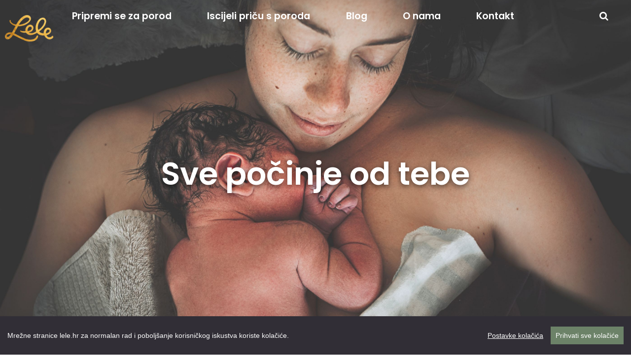

--- FILE ---
content_type: text/html; charset=utf-8
request_url: https://www.lele.hr/
body_size: 7245
content:



<!DOCTYPE html>
<html>
<head>
    <script>
        var privacyPolicyUrl = '/pravila-privatnosti/';
    </script>
    <script src="/lib/cookie-consent/cookieconsent.min.js"></script>
    <script src="/lib/cookie-consent/cookieconsent-config.js"></script>

    <meta charset="utf-8" />
    <meta http-equiv="X-UA-Compatible" content="IE=edge">
    <meta name="viewport" content="width=device-width, initial-scale=1, maximum-scale=1">

    <meta name="robots" content="index, follow">

    

<!-- GENERAL META -->
<title>Lele: Sve počinje od tebe</title>
<meta name="description" content="Ženstvenost, porod, majčinstvo, intimnost i radost življenja s Jasminom i Jelom." />

<!-- Schema.org markup for Google+ -->
<meta itemprop="name" content="Lele: Sve počinje od tebe">
<meta itemprop="description" content="Ženstvenost, porod, majčinstvo, intimnost i radost življenja s Jasminom i Jelom.">
    <meta itemprop="image" content="https://www.lele.hr:443/media/1087/whatsapp-image-2018-03-13-at-21-10-46.jpeg">

<!-- Twitter Card data -->
<meta name="twitter:title" content="Lele: Sve počinje od tebe">
<meta name="twitter:description" content="Ženstvenost, porod, majčinstvo, intimnost i radost življenja s Jasminom i Jelom.">
    <meta name="twitter:image:src" content="https://www.lele.hr:443/media/1087/whatsapp-image-2018-03-13-at-21-10-46.jpeg">
        <meta name="twitter:card" content="summary_large_image">

<!-- Open Graph data -->
<meta property="og:title" content="Lele: Sve počinje od tebe" />
<meta property="og:url" content="https://www.lele.hr/" />
<meta property="og:description" content="Ženstvenost, porod, majčinstvo, intimnost i radost življenja s Jasminom i Jelom." />

    <meta property="fb:admins" content="1297326677" />
    <meta property="fb:app_id" content="163783360997370" />
    <meta property="og:site_name" content="Lele: Sve počinje od tebe" />
    <meta property="og:image" content="https://www.lele.hr:443/media/1087/whatsapp-image-2018-03-13-at-21-10-46.jpeg" />
    <meta property="og:type" content="website" />


    <link rel="apple-touch-icon" sizes="57x57" href="/media/2220/lele-logo-gold-letters.png?width=57&amp;height=57&amp;format=png">
    <link rel="apple-touch-icon" sizes="60x60" href="/media/2220/lele-logo-gold-letters.png?width=60&amp;height=60&amp;format=png">
    <link rel="apple-touch-icon" sizes="72x72" href="/media/2220/lele-logo-gold-letters.png?width=72&amp;height=72&amp;format=png">
    <link rel="apple-touch-icon" sizes="76x76" href="/media/2220/lele-logo-gold-letters.png?width=76&amp;height=76&amp;format=png">
    <link rel="apple-touch-icon" sizes="114x114" href="/media/2220/lele-logo-gold-letters.png?width=114&amp;height=114&amp;format=png">
    <link rel="apple-touch-icon" sizes="120x120" href="/media/2220/lele-logo-gold-letters.png?width=120&amp;height=120&amp;format=png">
    <link rel="apple-touch-icon" sizes="144x144" href="/media/2220/lele-logo-gold-letters.png?width=144&amp;height=144&amp;format=png">
    <link rel="apple-touch-icon" sizes="152x152" href="/media/2220/lele-logo-gold-letters.png?width=152&amp;height=152&amp;format=png">
    <link rel="apple-touch-icon" sizes="180x180" href="/media/2220/lele-logo-gold-letters.png?width=180&amp;height=180&amp;format=png">
    <link rel="icon" type="image/png" sizes="192x192" href="/media/2220/lele-logo-gold-letters.png?width=192&amp;height=192&amp;format=png">
    <link rel="icon" type="image/png" sizes="32x32" href="/media/2220/lele-logo-gold-letters.png?width=32&amp;height=32&amp;format=png">
    <link rel="icon" type="image/png" sizes="96x96" href="/media/2220/lele-logo-gold-letters.png?width=96&amp;height=96&amp;format=png">
    <link rel="icon" type="image/png" sizes="16x16" href="/media/2220/lele-logo-gold-letters.png?width=16&amp;height=16&amp;format=png">
    
    
    <meta name="msapplication-TileColor" content="#ffffff">
    <meta name="msapplication-TileImage" content="/media/2220/lele-logo-gold-letters.png?width=144&amp;height=144&amp;format=png">
    <meta name="theme-color" content="#ffffff">

    <link href="/less/site.less?v=eb93d02f-8f96-4912-9fe0-718e546eed9f" rel="stylesheet" />

    <link href="/lib/font-awesome/css/font-awesome-4.7.0.min.css" rel="stylesheet">
    <link href="/lib/material-icons/material-icons.css" rel="stylesheet">
    <link href="/lib/slick/slick-1.8.1.min.css" rel="stylesheet">
    <link href="/lib/slick/slick-theme-1.8.1.min.css" rel="stylesheet">
    
    <!-- Google Tag Manager -->
    <script>(function(w,d,s,l,i){w[l]=w[l]||[];w[l].push({'gtm.start':
    new Date().getTime(),event:'gtm.js'});var f=d.getElementsByTagName(s)[0],
    j=d.createElement(s),dl=l!='dataLayer'?'&l='+l:'';j.async=true;j.src=
    'https://www.googletagmanager.com/gtm.js?id='+i+dl;f.parentNode.insertBefore(j,f);
    })(window,document,'script','dataLayer','GTM-N84MHGTS');</script>
    <!-- End Google Tag Manager -->

</head>
<body ng-app="leleApp" ng-controller="siteCtrl">
    <!-- Google Tag Manager (noscript) -->
    <noscript><iframe src="https://www.googletagmanager.com/ns.html?id=GTM-N84MHGTS"
    height="0" width="0" style="display:none;visibility:hidden"></iframe></noscript>
    <!-- End Google Tag Manager (noscript) -->
    
    <!-- Google tag (gtag.js) -->
<script data-consent="gtag" type="text/plain" async src="https://www.googletagmanager.com/gtag/js?id=G-Z97NWKYXLV"></script>
<script data-consent="gtag" type="text/plain">
  window.dataLayer = window.dataLayer || [];
  function gtag(){dataLayer.push(arguments);}
  gtag('js', new Date());

  gtag('config', 'G-Z97NWKYXLV');
  gtag('config', 'AW-720816843');
</script>

    <div class="wrapper">
            <div id="search-overlay" ng-class="{ 'has-results' : hasResults }" ng-controller="searchCtrl">
                <div id="search-content-wrapper">
                    <div id="search-header">
                        <button id="close-search-btn" ng-click="clearSearchResults()"><i class="material-icons">close</i></button>

                        <div id="search-input-wrapper" class="flex-container">
                            <div class="f-l-12">
                                <input id="search-box" type="text" placeholder="Traži..." ng-model="searchTerm" ng-keypress="keyPress($event, searchTerm)" />
                                <button id="search-btn-search" ng-click="toggleSearch(searchTerm)">
                                    <i class="material-icons" ng-if="!hasResults">search</i>
                                    <i class="material-icons" ng-if="hasResults">close</i>
                                </button>
                            </div>
                        </div>
                    </div>

                    <div id="search-results" class="flex-container">
                        <div class="f-l-12" ng-if="hasResults && searchResults.length == 0">
                            <h3 id="no-search-results">Nema rezultata :(</h3>
                        </div>
                        <div class="f-l-12" ng-if="hasResults && searchResults.length > 0">
                            <h4 id="has-search-results">Broj rezultata pretrage po ključnoj riječi: {{ searchResults.length }}</h4>
                        </div>
                        <div class="f-l-12" ng-repeat="result in searchResults">
                            <div class="search-result">
                                <a ng-href="{{ result.Url }}">
                                    <h3>{{ result.Name }}</h3>
                                </a>
                                <span class="breadcrumbs" ng-bind-html="result.Breadcrumbs"></span>

                                <a ng-href="{{ result.Url }}">
                                    <p ng-if="result.Excerpt">
                                        {{ result.Excerpt }}
                                    </p>
                                </a>
                            </div>
                        </div>
                    </div>
                </div>
            </div>

        <div id="main-menu">
            <div id="main-menu-content">
                <a id="logo-link" href="/">
                    <img class="logo" src="/media/2220/lele-logo-gold-letters.png" alt="logo" />
                </a>

                <button id="mobile-menu-btn">
                    <span></span>
                    <span></span>
                    <span></span>
                </button>

                <nav>
                    <ul>
                            <li><a href="/porod/" target="_self">Pripremi se za porod</a></li>
                            <li><a href="https://www.tvojapricasporoda.com/" target="_self">Iscijeli priču s poroda</a></li>
                            <li><a href="/blog/" target="_self">Blog</a></li>
                            <li><a href="/o-nama/" target="_self">O nama</a></li>
                            <li><a href="/kontakt/" target="_self">Kontakt</a></li>

                            <li><i id="search-btn" class="fa fa-search"></i></li>
                    </ul>
                </nav>
            </div>
        </div>

        <div class="content-wrapper">
            


<div class="home">
    <header>
        <div class="header-image full parallax" style="background-image: url('/media/1134/lele-doula-mama-beba-zlatni-sat.jpg')">
            <div class="flex-container">
                <div class="f-x-12 text-center">
                    <h1><p>Sve počinje od tebe</p></h1>
                </div>
            </div>
        </div>
    </header>

    <main>
        
                        <section class="small-content text-center">
                            <text>
    
<div class="flex-container rte">
    <div class="f-l-12">
        <h2>Odaberi svoj put kroz trudnoću i majčinstvo.</h2>
    </div>
</div>

</text>
                        </section>
                        <section class="medium-content">
                            <text>
    

<div class="flex-container boxes-container text-center">
        <div class="f-l-4 box border-green">
            <a href="/porod/">
                <div class="box-content">
                    <h4>Za trudnice</h4>
                    <p>
                        Pripremi se za porod od prvog znaka poroda do posljednjeg truda. Potpuno online trudnički tečaj: pristup dobivaš odmah, slušaš u svojem tempu.
                    </p>
                </div>
            </a>
        </div>
        <div class="f-l-4 box border-purple">
            <a href="https://www.tvojapricasporoda.com/">
                <div class="box-content">
                    <h4>Za mame</h4>
                    <p>
                        Podrška da zalijeliš nakon poroda i lakše ploviš kroz izazove majčinstva. Spusti svoj teret ovdje.
                    </p>
                </div>
            </a>
        </div>
</div>

</text>
                        </section>
                        <section class="">
                            <text>
    

<div class="cta-image parallax" style="background-image: url('/media/1857/3l4a0445.jpg')">
</div>
</text>
                        </section>
                        <section class="small-content text-center">
                            <text>
    
<div class="flex-container rte">
    <div class="f-l-12">
        <h3>Mi smo Jasmina i Jela,</h3>
<p>autorice svega što vidiš na ovim stranicama. Podržavanje trudnica i mama je naš poziv od 2017. godine i na našem ćeš blogu pronaći korisne informacije o tome <strong>kako se pripremiti prije i oporaviti nakon poroda.</strong></p>
<p>Ako se <strong>sad osjećaš nesigurno</strong>, preplavljena si informacijama, preispituješ svaku odluku i ne znaš koga slušati, imamo prijedlog: <strong>nauči slušati sebe.</strong></p>
<p>Naši <a data-udi="umb://document/567364b2b0354de7bfd91c2b20145341" href="/porod/" title="Online trudnički tečaj">tečaj za trudnice</a> i <a data-udi="umb://document/b9ac61b3ff6e47f2bca8539cd183b0a6" href="https://www.tvojapricasporoda.com/" title="tvojapricasporoda.com">program za mame</a> <strong>vraćaju kompas u tvoje ruke i tijelo.  </strong></p>
<p>Podržale smo stotine žena na njihovom putu u majčinstvo i ako smo išta naučile, to je da su žene sila prirode. I ako se sad ne osjećaš tako, obećajemo ti da hoćeš kad prigrliš to putovanje kao priliku za svoj osobni rast i osnaživanje.</p>
<p>Ti biraš svoj put.</p>
<h3>Sve počinje od tebe.</h3>
    </div>
</div>

</text>
                        </section>
                        <section class="">
                            <text>
    

<div class="cta-image parallax" style="background-image: url('/media/1346/100x1185.jpg')">
        <div class="flex-container cta-image-content">
            <div class="f-l-8 text-right">
                <h2>Pripremi se za porod</h2>
                <p></p>

                    <a href="https://lele.hr/porod" class="normal-btn">Kako?</a>

            </div>
        </div>
</div>
</text>
                        </section>
                        <section class="">
                            <text>
    

<div class="cta-image parallax" style="background-image: url('/media/1932/dsc_0640.jpg')">
        <div class="flex-container cta-image-content">
            <div class="f-l-8 text-right">
                <h2>Zacijeli nakon poroda</h2>
                <p></p>

                    <a href="https://tvojapricasporoda.com/" class="normal-btn">Kako?</a>

            </div>
        </div>
</div>
</text>
                        </section>


            <section class="alternate latest-blog-posts">
                <section class="medium-content">
                    <div>
                        <div class="flex-container">
                            <div class="f-x-12">
                                <h2>Najnovije s bloga</h2>
                            </div>

                                <div class="f-m-4">
                                    <div class="blog-post-wrapper">
                                        <a href="/blog/porod/kada-porod-dozivis-kao-opasnost/">
                                            <img src="/media/1980/pexels-michael-morse-7864814.jpg" alt="blog-post" />
                                        </a>

                                        <div class="blog-post-date">12.09.2022.</div>

                                        <a href="/blog/porod/kada-porod-dozivis-kao-opasnost/">
                                            <h4>Kada porod doživiš kao opasnost</h4>
                                        </a>

                                        <p>[Upozorenje: ovaj sadržaj može biti uznemirujuć]</p>
                                    </div>
                                </div>
                                <div class="f-m-4">
                                    <div class="blog-post-wrapper">
                                        <a href="/blog/majcinstvo/zasto-ne-mozes-izbjeci-tugu-u-majcinstvu-i-zasto-ne-bi-ni-trebala/">
                                            <img src="/media/1975/hollie-santos-autvhsu8uzk-unsplash.jpg" alt="blog-post" />
                                        </a>

                                        <div class="blog-post-date">14.04.2022.</div>

                                        <a href="/blog/majcinstvo/zasto-ne-mozes-izbjeci-tugu-u-majcinstvu-i-zasto-ne-bi-ni-trebala/">
                                            <h4>Zašto ne možeš izbjeći tugu u majčinstvu - i zašto ne bi ni trebala</h4>
                                        </a>

                                        <p><span>Zašto je tuga tvoja - ako ne prijateljica, onda barem vjerna pratiteljica u majčinstvu.</span></p>
                                    </div>
                                </div>
                                <div class="f-m-4">
                                    <div class="blog-post-wrapper">
                                        <a href="/blog/podcast/13-cetiri-najbitnija-stupa-pripreme-za-porod-koje-moras-znati/">
                                            <img src="/media/1967/lele-podcast-s2e1.jpg" alt="blog-post" />
                                        </a>

                                        <div class="blog-post-date">20.03.2022.</div>

                                        <a href="/blog/podcast/13-cetiri-najbitnija-stupa-pripreme-za-porod-koje-moras-znati/">
                                            <h4>13 / Četiri najbitnija stupa pripreme za porod koje moraš znati</h4>
                                        </a>

                                        <p>Kako <strong>iskoristiti</strong> sve informacije koje si naučila, kako ih <strong>osjetiti</strong> u tijelu i <strong>znati</strong> <strong>upotrijebiti</strong> u ključnim trenutcima.</p>
                                    </div>
                                </div>
                        </div>
                    </div>
                </section>
            </section>
    </main>
</div>

        </div>

        

<form autocomplete="off" class="contact-form form floating" name="contactForm" ng-controller="contactCtrl" ng-submit="submit()" novalidate>
    <button id="close-contact-btn" type="button" ng-click="close()"><i class="material-icons">close</i></button>

    <section class="medium-content">
        <div class="flex-container">
            <div class="f-m-12">
                <h3>Javi nam se</h3>
            </div>
        </div>

        <input id="service-input" type="hidden" name="service" />

        <div class="flex-container">
            <div class="f-m-4">
                <select name="title" ng-model="title">
                    <option>Drage Lele</option>
                    <option>Draga Jasmino</option>
                    <option>Draga Jelo</option>
                </select>
            </div>
        </div>

        <div class="flex-container">
            <div class="f-m-12">
                <textarea name="message" placeholder="Tvoja poruka" ng-model="message" role="presentation" autocomplete="off" required></textarea>
            </div>

            <div class="f-m-4">
                <input type="text" name="name" placeholder="Ime" ng-model="name" role="presentation" autocomplete="off" required />
            </div>
            <div class="f-m-4">
                <input type="email" name="email" placeholder="E-mail" ng-model="email" role="presentation" autocomplete="off" required />
            </div>

            <div class="f-m-4">
                <input type="text" name="mobile" ng-model="mobile" placeholder="Broj mobitela" role="presentation" autocomplete="off" />
            </div>
        </div>

        <div class="flex-container">
            <div class="f-x-12">
                <input type="checkbox" name="consent" ng-model="consent" role="presentation" required />
                <span>
                    Dajem pristanak da se moji osobni podaci prikupljeni putem ovog obrasca obrađuju prema uvjetima definiranim u lele.hr <a class="link" href="/pravila-privatnosti/" target="_blank">Pravilima privatnosti</a>.
                </span>
            </div>
        </div>

        <div class="flex-container">
            <div class="f-m-12 text-center">
                <input type="submit" class="btn submit" value="Pošalji" ng-if="!busy" ng-disabled="busy" />
                <i class="fa fa-spinner fa-spin" ng-if="busy"></i>

                <div class="success-summary" ng-if="sent">Tvoja poruka je poslana. Javit ćemo ti se uskoro!</div>
                <div class="error-summary" ng-if="hasError">Dogodila se pogreška :( Probaj ponovo ili nam piši na <a href="mailto:doula@lele.hr">doula@lele.hr</a></div>
            </div>
        </div>
    </section>
</form>
        

        <footer>
            <div class="footer-content-wrapper">
                <div class="flex-container">
                    <div class="f-s-4 footer-item">
                        <h4>Lele.hr</h4>
                        
                        <nav>
                            <ul class="footer-menu">
                                    <li><a href="/cesto-postavljana-pitanja/" target="_self">Često postavljana pitanja</a></li>
                                    <li><a href="/uvjeti-koristenja/" target="_self">Uvjeti korištenja</a></li>
                                    <li><a href="/pravila-privatnosti/" target="_self">Pravila privatnosti</a></li>
                                    <li><a href="/impresum/" target="_self">Impresum</a></li>
                            </ul>
                        </nav>
                    </div>

                    <div class="f-s-4 footer-item">
                        <h4>Piši nam</h4>

                        <ul class="footer-menu">
                                    <li>Zagreb, Hrvatska</li>
                                    <li><a href="mailto:jela@lele.hr" target="_self">jela@lele.hr</a></li>
                                    <li><a href="/pravila-privatnosti/" target="_blank">Ovaj sadržaj je edukativan i ne-medicinski. Nismo primalje niti zdravstveni radnici i sadržaj ne predstavlja medicinski savjet. Za medicinska pitanja obratite se svom liječniku/primalji; u hitnim slučajevima nazovite 112.</a></li>
                        </ul>
                    </div>


                    <div class="f-s-4 footer-item">
                        <h4>Newsletter</h4>

                        <div class="relative">
                            <form name="newsletterForm" ng-controller="subscribeToNewsletterCtrl" ng-submit="subscribe()" novalidate>
                                <div class="relative">
                                    <input type="email" placeholder="Tvoj e-mail" ng-model="email" required />
                                    <button type="submit" id="subscribe-button" title="Subscribe now" ng-if="!busy && !subscribed"><i class="fa fa-paper-plane-o"></i></button>
                                </div>

                                <div class="consent">
                                    <input type="checkbox" name="consent" ng-model="consent" role="presentation" required />
                                    <span>
                                        Dajem pristanak da se moji osobni podaci prikupljeni putem ovog obrasca obrađuju prema uvjetima definiranim u lele.hr <a class="link" href="/pravila-privatnosti/" target="_blank">Pravilima privatnosti</a>.
                                    </span>
                                </div>

                                <div class="success-summary" ng-if="subscribed">Hvala, zabilježile smo tvoju prijavu.</div>
                                <div class="error-summary" ng-if="hasError">Dogodila se pogreška :( Probaj ponovo ili nam piši na <a href="mailto:jela@lele.hr">jela@lele.hr</a></div>
                            </form>
                        </div>
                    </div>

                    <div class="f-x-12">
                        <div class="divider"></div>
                    </div>
                </div>

                <div class="flex-container">
                    <div class="f-x-2">
                        <a href="/">
                            <img class="logo" src="/media/2220/lele-logo-gold-letters.png" />
                        </a>
                    </div>
                    <div class="f-x-10 text-right">
                        <div class="social-links">
                                <a href="https://www.facebook.com/leledoula/" target="_blank">
                                    <span>
                                        <i class="fa fa-facebook-f"></i>
                                        <i class="fa fa-facebook-f"></i>
                                    </span>
                                </a>
                                                            <a href="https://www.instagram.com/jela.ravnjak/" target="_blank">
                                    <span>
                                        <i class="fa fa-instagram"></i>
                                        <i class="fa fa-instagram"></i>
                                    </span>
                                </a>
                                                            <a href="https://www.youtube.com/@leleducation542" target="_blank">
                                    <span>
                                        <i class="fa fa-youtube"></i>
                                        <i class="fa fa-youtube"></i>
                                    </span>
                                </a>
                                                    </div>
                    </div>
                </div>
            </div>
        </footer>
    </div>

    <button class="cookie-settings-button ccb__edit"><img src="/img/cookie-icon.svg" /> <span class="hidden-xs">Postavke kolačića</span></button>

    <script type="text/javascript" src="/lib/jquery-3.2.1.min.js"></script>
    <script type="text/javascript" src="/lib/slick/slick-1.8.1.min.js"></script>
    <script type="text/javascript" src="/js/site.js"></script>

    <script src="/lib/angular-1.5.6.min.js"></script>
    <script src="/lib/angular-sanitize-1.5.6.min.js"></script>

    




    <script type="text/javascript" src="/js/site-data.js?v=f7aa5936-46da-425c-a841-559be2e7b2f4"></script>

    



</body>
</html>

--- FILE ---
content_type: application/javascript
request_url: https://www.lele.hr/js/site-data.js?v=f7aa5936-46da-425c-a841-559be2e7b2f4
body_size: 6047
content:
var leleApp = angular.module('leleApp', ['ngSanitize']);

leleApp.controller('siteCtrl', ['$scope', '$timeout', function ($scope, $timeout) {

    $scope.showContactForm = function (data) {

        $scope.contactData = data;

        $timeout(function () {
            $('.contact-form.floating').addClass('active');
        });
    };

    $scope.showProductForm = function () {

        $timeout(function () {
            $('.product-form.floating').addClass('active');
        });

    };

}]);

leleApp.controller('searchCtrl', ['$scope', '$http', function ($scope, $http) {

    $scope.keyPress = function ($event, searchTerm) {

        // enter
        if ($event.keyCode === 13) {
            if (!searchTerm || searchTerm === '') {
                $scope.clearSearchResults();
            } else {
                $scope.search(searchTerm);
                $scope.hasResults = true;
            }
        }

    };

    $scope.clearSearchResults = function () {
        $scope.searchTerm = "";
        $scope.searchResults = [];
        $scope.hasResults = false;
    };

    $scope.toggleSearch = function (searchTerm) {

        if ($scope.hasResults || !searchTerm || searchTerm == '') {
            $scope.clearSearchResults();
            return;
        } else {
            $scope.search(searchTerm);
            $scope.hasResults = true;
        }

    };

    $scope.search = function (searchTerm) {

        $http.get('/umbraco/surface/data/search?searchTerm=' + searchTerm).then(
            function (success) {
                $scope.searchResults = success.data;
            },
            function (error) {
                console.log(error);
            });
    };

}]);

leleApp.controller('contactCtrl', ['$scope', '$http', '$timeout', function ($scope, $http, $timeout) {

    var selectDefault = 'Drage Lele';
    $scope.title = selectDefault;

    $scope.hasError = false;
    $scope.sent = false;
    $scope.busy = false;

    $scope.close = function () {
        $scope.title = selectDefault;
        $scope.service = '';
        $scope.message = '';
        $scope.name = '';
        $scope.email = '';
        $scope.mobile = '';

        $scope.contactForm.$setPristine();
        $scope.contactForm.$setUntouched();

        $timeout(function () {
            $('.contact-form.floating').removeClass('active');
        });
    };

    $scope.submit = function () {

        if (!$scope.contactForm.$invalid) {

            var toSend = {
                Service: $scope.contactData,
                Title: $scope.title,
                Message: $scope.message,
                Name: $scope.name,
                Email: $scope.email,
                Mobile: $scope.mobile
            };

            $scope.sent = false;
            $scope.busy = true;

            $http.post('/umbraco/surface/data/contact', toSend).then(
                function (success) {
                    $scope.title = selectDefault;
                    $scope.service = '';
                    $scope.message = '';
                    $scope.name = '';
                    $scope.email = '';
                    $scope.mobile = '';

                    $scope.contactForm.$setPristine();
                    $scope.contactForm.$setUntouched();

                    $scope.busy = false;
                    $scope.hasError = false;
                    $scope.sent = true;
                },
                function (error) {
                    $scope.busy = false;
                    $scope.hasError = true;
                });
        }
    };

}]);

leleApp.controller('productCtrl', ['$scope', '$http', '$timeout', '$interval', function ($scope, $http, $timeout, $interval) {

    // init paypal
    $timeout(function () {

        if (paypal) {
            initPaypal();
        } else {
            var ref = $interval(function () {
                if (paypal) {
                    initPaypal();
                    $interval.cancel(ref);
                }
            }, 500);
        }
    });


    var initPaypal = function () {
        // Render the PayPal button into #paypal-button-container
        paypal.Buttons({

            // onInit is called when the button first renders
            onInit: handlePayPalInit,

            onClick: handlePayPalClick,

            // Set up the transaction
            createOrder: createPayPalOrder,

            // Finalize the transaction
            onApprove: approvePayPalOrder


        }).render('#paypal-button-container');
    };

    var handlePayPalInit = function (data, actions) {

        // Disable the buttons
        actions.disable();

        $scope.$watch('productForm.$invalid', function (newVal, oldVal) {

            if (newVal === false) {
                actions.enable();
            } else {
                actions.disable();
            }

        });
    };

    var handlePayPalClick = function () {

        $timeout(function () {
            $scope.payPalClicked = true;
        });
    };

    var createPayPalOrder = function (data, actions) {
        return actions.order.create({
            purchase_units: [{
                amount: {
                    currency_code: 'EUR',
                    value: +($scope.selectedProduct.price / $scope.selectedProduct.eurConversionRate).toFixed(2)
                }
            }],
            payer: {
                name: {
                    given_name: $scope.name,
                    surname: $scope.surname
                },
				address: {
					country_code: 'HR'
				},
                email_address: $scope.email
            },
            application_context: {
                shipping_preference: 'NO_SHIPPING'
            }
        });
    };

    var approvePayPalOrder = function (data, actions) {
        return actions.order.capture().then(function (details) {

            // Submit the form!
            $scope.submit();
        });
    };

    $scope.hasError = false;
    $scope.sent = false;
    $scope.busy = false;

    $scope.close = function () {
        $scope.name = '';
        $scope.surname = '';
        $scope.email = '';
        $scope.sent = false;
        $scope.hasError = false;
        $scope.busy = false;

        $scope.productForm.$setPristine();
        $scope.productForm.$setUntouched();

        $timeout(function () {
            $('.product-form.floating').removeClass('active');
        });
    };

    $scope.submit = function () {

        if (!$scope.productForm.$invalid) {

            var toSend = {
                ProductId: $scope.selectedProduct.productId,
                Name: $scope.name,
                Surname: $scope.surname,
                Email: $scope.email,
                PaymentType: $scope.paymentType
            };

            $scope.sent = false;
            $scope.busy = true;

            $http.post('/umbraco/surface/data/product', toSend).then(
                function (success) {
                    $scope.name = '';
                    $scope.surname = '';
                    $scope.email = '';
                    $scope.paymentType = '';

                    $scope.productForm.$setPristine();
                    $scope.productForm.$setUntouched();

                    $scope.busy = false;
                    $scope.hasError = false;
                    $scope.sent = true;
                },
                function (error) {
                    $scope.busy = false;
                    $scope.hasError = true;
                });
        }
    };

}]);

leleApp.controller('subscribeToNewsletterCtrl', ['$scope', '$http', function ($scope, $http) {
    $scope.hasError = false;
    $scope.busy = false;
    $scope.subscribed = false;

    $scope.subscribe = function (successCallback) {

        if (!$scope.newsletterForm.$invalid) {

            var toSend = {
                Name: $scope.name,
                Email: $scope.email,
                RewardUdi: $scope.reward,
                ListId: $scope.listId
            }

            $scope.busy = true;

            $http.post('/umbraco/surface/data/subscribetonewsletter', toSend).then(
                function (success) {
                    $scope.name = '';
                    $scope.email = '';
                    $scope.reward = '';
                    $scope.listId = null;

                    $scope.newsletterForm.$setPristine();
                    $scope.newsletterForm.$setUntouched();

                    $scope.busy = false;
                    $scope.hasError = false;
                    $scope.subscribed = true;

                    if (successCallback) {
                        successCallback();
                    }
                },
                function (error) {
                    $scope.busy = false;
                    $scope.hasError = true;
                });
        }
    };

    $scope.popupOptionSubscribe = function (cookieName) {
        $scope.subscribe(function () {

            if (cookieName) {
                setCookie(cookieName, '1', 9999);
            }

            $('.popup-optin').remove();
        });
    };

}]);

leleApp.controller('paymentCtrl', ['$scope', '$http', function ($scope, $http) {

    $scope.loading = true;
    $scope.affiliateID = getCookie("affiliateID");

    if (!$scope.affiliateID) {
        var d = new Date();
        $scope.affiliateID = d.getDate().toString() + (d.getMonth() + 1).toString() + d.getFullYear().toString();
    }

    $scope.submit = function (successCallback, errorCallback) {

        if (!$scope.paymentForm.$invalid) {

            var toSend = {
                Nonce: $scope.nonce,
                DeviceData: $scope.deviceData,
                PaymentPageId: $scope.paymentPageId,
                Name: $scope.name,
                Surname: $scope.surname,
                Email: $scope.email
            };

            $scope.sent = false;
            $scope.busy = true;
            $scope.hasError = false;

            $http.post('/umbraco/surface/payment/pay', toSend).then(
                function (success) {

                    if (success.data.success && !success.data.enrolled) {
                        $scope.paidButNotEnrolled = true;
                    }

                    $scope.name = '';
                    $scope.surname = '';
                    $scope.email = '';
                    $scope.country = '';
                    $scope.address = '';
                    $scope.city = '';
                    $scope.postalCode = '';
                    $scope.phone = '';

                    $scope.paymentForm.$setPristine();
                    $scope.paymentForm.$setUntouched();

                    $scope.busy = false;
                    $scope.hasError = false;
                    $scope.sent = true;

                    if (successCallback) {
                        successCallback();
                    }
                },
                function (error) {
                    $scope.busy = false;
                    $scope.hasError = true;

                    if (errorCallback) {
                        errorCallback();
                    }
                });
        }
    };

    $scope.countries = [
        {
            "name": "Afghanistan",
            "code": "AF"
        },
        {
            "name": "Åland Islands",
            "code": "AX"
        },
        {
            "name": "Albania",
            "code": "AL"
        },
        {
            "name": "Algeria",
            "code": "DZ"
        },
        {
            "name": "American Samoa",
            "code": "AS"
        },
        {
            "name": "AndorrA",
            "code": "AD"
        },
        {
            "name": "Angola",
            "code": "AO"
        },
        {
            "name": "Anguilla",
            "code": "AI"
        },
        {
            "name": "Antarctica",
            "code": "AQ"
        },
        {
            "name": "Antigua and Barbuda",
            "code": "AG"
        },
        {
            "name": "Argentina",
            "code": "AR"
        },
        {
            "name": "Armenia",
            "code": "AM"
        },
        {
            "name": "Aruba",
            "code": "AW"
        },
        {
            "name": "Australia",
            "code": "AU"
        },
        {
            "name": "Austria",
            "code": "AT"
        },
        {
            "name": "Azerbaijan",
            "code": "AZ"
        },
        {
            "name": "Bahamas",
            "code": "BS"
        },
        {
            "name": "Bahrain",
            "code": "BH"
        },
        {
            "name": "Bangladesh",
            "code": "BD"
        },
        {
            "name": "Barbados",
            "code": "BB"
        },
        {
            "name": "Belarus",
            "code": "BY"
        },
        {
            "name": "Belgium",
            "code": "BE"
        },
        {
            "name": "Belize",
            "code": "BZ"
        },
        {
            "name": "Benin",
            "code": "BJ"
        },
        {
            "name": "Bermuda",
            "code": "BM"
        },
        {
            "name": "Bhutan",
            "code": "BT"
        },
        {
            "name": "Bolivia",
            "code": "BO"
        },
        {
            "name": "Bosnia and Herzegovina",
            "code": "BA"
        },
        {
            "name": "Botswana",
            "code": "BW"
        },
        {
            "name": "Bouvet Island",
            "code": "BV"
        },
        {
            "name": "Brazil",
            "code": "BR"
        },
        {
            "name": "British Indian Ocean Territory",
            "code": "IO"
        },
        {
            "name": "Brunei Darussalam",
            "code": "BN"
        },
        {
            "name": "Bulgaria",
            "code": "BG"
        },
        {
            "name": "Burkina Faso",
            "code": "BF"
        },
        {
            "name": "Burundi",
            "code": "BI"
        },
        {
            "name": "Cambodia",
            "code": "KH"
        },
        {
            "name": "Cameroon",
            "code": "CM"
        },
        {
            "name": "Canada",
            "code": "CA"
        },
        {
            "name": "Cape Verde",
            "code": "CV"
        },
        {
            "name": "Cayman Islands",
            "code": "KY"
        },
        {
            "name": "Central African Republic",
            "code": "CF"
        },
        {
            "name": "Chad",
            "code": "TD"
        },
        {
            "name": "Chile",
            "code": "CL"
        },
        {
            "name": "China",
            "code": "CN"
        },
        {
            "name": "Christmas Island",
            "code": "CX"
        },
        {
            "name": "Cocos (Keeling) Islands",
            "code": "CC"
        },
        {
            "name": "Colombia",
            "code": "CO"
        },
        {
            "name": "Comoros",
            "code": "KM"
        },
        {
            "name": "Congo",
            "code": "CG"
        },
        {
            "name": "Congo, Democratic Republic",
            "code": "CD"
        },
        {
            "name": "Cook Islands",
            "code": "CK"
        },
        {
            "name": "Costa Rica",
            "code": "CR"
        },
        {
            "name": "Cote D\"Ivoire",
            "code": "CI"
        },
        {
            "name": "Croatia",
            "code": "HR"
        },
        {
            "name": "Cuba",
            "code": "CU"
        },
        {
            "name": "Cyprus",
            "code": "CY"
        },
        {
            "name": "Czech Republic",
            "code": "CZ"
        },
        {
            "name": "Denmark",
            "code": "DK"
        },
        {
            "name": "Djibouti",
            "code": "DJ"
        },
        {
            "name": "Dominica",
            "code": "DM"
        },
        {
            "name": "Dominican Republic",
            "code": "DO"
        },
        {
            "name": "Ecuador",
            "code": "EC"
        },
        {
            "name": "Egypt",
            "code": "EG"
        },
        {
            "name": "El Salvador",
            "code": "SV"
        },
        {
            "name": "Equatorial Guinea",
            "code": "GQ"
        },
        {
            "name": "Eritrea",
            "code": "ER"
        },
        {
            "name": "Estonia",
            "code": "EE"
        },
        {
            "name": "Ethiopia",
            "code": "ET"
        },
        {
            "name": "Falkland Islands (Malvinas)",
            "code": "FK"
        },
        {
            "name": "Faroe Islands",
            "code": "FO"
        },
        {
            "name": "Fiji",
            "code": "FJ"
        },
        {
            "name": "Finland",
            "code": "FI"
        },
        {
            "name": "France",
            "code": "FR"
        },
        {
            "name": "French Guiana",
            "code": "GF"
        },
        {
            "name": "French Polynesia",
            "code": "PF"
        },
        {
            "name": "French Southern Territories",
            "code": "TF"
        },
        {
            "name": "Gabon",
            "code": "GA"
        },
        {
            "name": "Gambia",
            "code": "GM"
        },
        {
            "name": "Georgia",
            "code": "GE"
        },
        {
            "name": "Germany",
            "code": "DE"
        },
        {
            "name": "Ghana",
            "code": "GH"
        },
        {
            "name": "Gibraltar",
            "code": "GI"
        },
        {
            "name": "Greece",
            "code": "GR"
        },
        {
            "name": "Greenland",
            "code": "GL"
        },
        {
            "name": "Grenada",
            "code": "GD"
        },
        {
            "name": "Guadeloupe",
            "code": "GP"
        },
        {
            "name": "Guam",
            "code": "GU"
        },
        {
            "name": "Guatemala",
            "code": "GT"
        },
        {
            "name": "Guernsey",
            "code": "GG"
        },
        {
            "name": "Guinea",
            "code": "GN"
        },
        {
            "name": "Guinea-Bissau",
            "code": "GW"
        },
        {
            "name": "Guyana",
            "code": "GY"
        },
        {
            "name": "Haiti",
            "code": "HT"
        },
        {
            "name": "Heard Island and Mcdonald Islands",
            "code": "HM"
        },
        {
            "name": "Holy See (Vatican City State)",
            "code": "VA"
        },
        {
            "name": "Honduras",
            "code": "HN"
        },
        {
            "name": "Hong Kong",
            "code": "HK"
        },
        {
            "name": "Hungary",
            "code": "HU"
        },
        {
            "name": "Iceland",
            "code": "IS"
        },
        {
            "name": "India",
            "code": "IN"
        },
        {
            "name": "Indonesia",
            "code": "ID"
        },
        {
            "name": "Iran",
            "code": "IR"
        },
        {
            "name": "Iraq",
            "code": "IQ"
        },
        {
            "name": "Ireland",
            "code": "IE"
        },
        {
            "name": "Isle of Man",
            "code": "IM"
        },
        {
            "name": "Israel",
            "code": "IL"
        },
        {
            "name": "Italy",
            "code": "IT"
        },
        {
            "name": "Jamaica",
            "code": "JM"
        },
        {
            "name": "Japan",
            "code": "JP"
        },
        {
            "name": "Jersey",
            "code": "JE"
        },
        {
            "name": "Jordan",
            "code": "JO"
        },
        {
            "name": "Kazakhstan",
            "code": "KZ"
        },
        {
            "name": "Kenya",
            "code": "KE"
        },
        {
            "name": "Kiribati",
            "code": "KI"
        },
        {
            "name": "Korea (North)",
            "code": "KP"
        },
        {
            "name": "Korea (South)",
            "code": "KR"
        },
        {
            "name": "Kosovo",
            "code": "XK"
        },
        {
            "name": "Kuwait",
            "code": "KW"
        },
        {
            "name": "Kyrgyzstan",
            "code": "KG"
        },
        {
            "name": "Laos",
            "code": "LA"
        },
        {
            "name": "Latvia",
            "code": "LV"
        },
        {
            "name": "Lebanon",
            "code": "LB"
        },
        {
            "name": "Lesotho",
            "code": "LS"
        },
        {
            "name": "Liberia",
            "code": "LR"
        },
        {
            "name": "Libyan Arab Jamahiriya",
            "code": "LY"
        },
        {
            "name": "Liechtenstein",
            "code": "LI"
        },
        {
            "name": "Lithuania",
            "code": "LT"
        },
        {
            "name": "Luxembourg",
            "code": "LU"
        },
        {
            "name": "Macao",
            "code": "MO"
        },
        {
            "name": "Macedonia",
            "code": "MK"
        },
        {
            "name": "Madagascar",
            "code": "MG"
        },
        {
            "name": "Malawi",
            "code": "MW"
        },
        {
            "name": "Malaysia",
            "code": "MY"
        },
        {
            "name": "Maldives",
            "code": "MV"
        },
        {
            "name": "Mali",
            "code": "ML"
        },
        {
            "name": "Malta",
            "code": "MT"
        },
        {
            "name": "Marshall Islands",
            "code": "MH"
        },
        {
            "name": "Martinique",
            "code": "MQ"
        },
        {
            "name": "Mauritania",
            "code": "MR"
        },
        {
            "name": "Mauritius",
            "code": "MU"
        },
        {
            "name": "Mayotte",
            "code": "YT"
        },
        {
            "name": "Mexico",
            "code": "MX"
        },
        {
            "name": "Micronesia",
            "code": "FM"
        },
        {
            "name": "Moldova",
            "code": "MD"
        },
        {
            "name": "Monaco",
            "code": "MC"
        },
        {
            "name": "Mongolia",
            "code": "MN"
        },
        {
            "name": "Montserrat",
            "code": "MS"
        },
        {
            "name": "Morocco",
            "code": "MA"
        },
        {
            "name": "Mozambique",
            "code": "MZ"
        },
        {
            "name": "Myanmar",
            "code": "MM"
        },
        {
            "name": "Namibia",
            "code": "NA"
        },
        {
            "name": "Nauru",
            "code": "NR"
        },
        {
            "name": "Nepal",
            "code": "NP"
        },
        {
            "name": "Netherlands",
            "code": "NL"
        },
        {
            "name": "Netherlands Antilles",
            "code": "AN"
        },
        {
            "name": "New Caledonia",
            "code": "NC"
        },
        {
            "name": "New Zealand",
            "code": "NZ"
        },
        {
            "name": "Nicaragua",
            "code": "NI"
        },
        {
            "name": "Niger",
            "code": "NE"
        },
        {
            "name": "Nigeria",
            "code": "NG"
        },
        {
            "name": "Niue",
            "code": "NU"
        },
        {
            "name": "Norfolk Island",
            "code": "NF"
        },
        {
            "name": "Northern Mariana Islands",
            "code": "MP"
        },
        {
            "name": "Norway",
            "code": "NO"
        },
        {
            "name": "Oman",
            "code": "OM"
        },
        {
            "name": "Pakistan",
            "code": "PK"
        },
        {
            "name": "Palau",
            "code": "PW"
        },
        {
            "name": "Palestinian Territory, Occupied",
            "code": "PS"
        },
        {
            "name": "Panama",
            "code": "PA"
        },
        {
            "name": "Papua New Guinea",
            "code": "PG"
        },
        {
            "name": "Paraguay",
            "code": "PY"
        },
        {
            "name": "Peru",
            "code": "PE"
        },
        {
            "name": "Philippines",
            "code": "PH"
        },
        {
            "name": "Pitcairn",
            "code": "PN"
        },
        {
            "name": "Poland",
            "code": "PL"
        },
        {
            "name": "Portugal",
            "code": "PT"
        },
        {
            "name": "Puerto Rico",
            "code": "PR"
        },
        {
            "name": "Qatar",
            "code": "QA"
        },
        {
            "name": "Reunion",
            "code": "RE"
        },
        {
            "name": "Romania",
            "code": "RO"
        },
        {
            "name": "Russian Federation",
            "code": "RU"
        },
        {
            "name": "RWANDA",
            "code": "RW"
        },
        {
            "name": "Saint Helena",
            "code": "SH"
        },
        {
            "name": "Saint Kitts and Nevis",
            "code": "KN"
        },
        {
            "name": "Saint Lucia",
            "code": "LC"
        },
        {
            "name": "Saint Pierre and Miquelon",
            "code": "PM"
        },
        {
            "name": "Saint Vincent and the Grenadines",
            "code": "VC"
        },
        {
            "name": "Samoa",
            "code": "WS"
        },
        {
            "name": "San Marino",
            "code": "SM"
        },
        {
            "name": "Sao Tome and Principe",
            "code": "ST"
        },
        {
            "name": "Saudi Arabia",
            "code": "SA"
        },
        {
            "name": "Senegal",
            "code": "SN"
        },
        {
            "name": "Serbia",
            "code": "RS"
        },
        {
            "name": "Montenegro",
            "code": "ME"
        },
        {
            "name": "Seychelles",
            "code": "SC"
        },
        {
            "name": "Sierra Leone",
            "code": "SL"
        },
        {
            "name": "Singapore",
            "code": "SG"
        },
        {
            "name": "Slovakia",
            "code": "SK"
        },
        {
            "name": "Slovenia",
            "code": "SI"
        },
        {
            "name": "Solomon Islands",
            "code": "SB"
        },
        {
            "name": "Somalia",
            "code": "SO"
        },
        {
            "name": "South Africa",
            "code": "ZA"
        },
        {
            "name": "South Georgia and the South Sandwich Islands",
            "code": "GS"
        },
        {
            "name": "Spain",
            "code": "ES"
        },
        {
            "name": "Sri Lanka",
            "code": "LK"
        },
        {
            "name": "Sudan",
            "code": "SD"
        },
        {
            "name": "Suriname",
            "code": "SR"
        },
        {
            "name": "Svalbard and Jan Mayen",
            "code": "SJ"
        },
        {
            "name": "Swaziland",
            "code": "SZ"
        },
        {
            "name": "Sweden",
            "code": "SE"
        },
        {
            "name": "Switzerland",
            "code": "CH"
        },
        {
            "name": "Syrian Arab Republic",
            "code": "SY"
        },
        {
            "name": "Taiwan, Province of China",
            "code": "TW"
        },
        {
            "name": "Tajikistan",
            "code": "TJ"
        },
        {
            "name": "Tanzania",
            "code": "TZ"
        },
        {
            "name": "Thailand",
            "code": "TH"
        },
        {
            "name": "Timor-Leste",
            "code": "TL"
        },
        {
            "name": "Togo",
            "code": "TG"
        },
        {
            "name": "Tokelau",
            "code": "TK"
        },
        {
            "name": "Tonga",
            "code": "TO"
        },
        {
            "name": "Trinidad and Tobago",
            "code": "TT"
        },
        {
            "name": "Tunisia",
            "code": "TN"
        },
        {
            "name": "Turkey",
            "code": "TR"
        },
        {
            "name": "Turkmenistan",
            "code": "TM"
        },
        {
            "name": "Turks and Caicos Islands",
            "code": "TC"
        },
        {
            "name": "Tuvalu",
            "code": "TV"
        },
        {
            "name": "Uganda",
            "code": "UG"
        },
        {
            "name": "Ukraine",
            "code": "UA"
        },
        {
            "name": "United Arab Emirates",
            "code": "AE"
        },
        {
            "name": "United Kingdom",
            "code": "GB"
        },
        {
            "name": "United States",
            "code": "US"
        },
        {
            "name": "United States Minor Outlying Islands",
            "code": "UM"
        },
        {
            "name": "Uruguay",
            "code": "UY"
        },
        {
            "name": "Uzbekistan",
            "code": "UZ"
        },
        {
            "name": "Vanuatu",
            "code": "VU"
        },
        {
            "name": "Venezuela",
            "code": "VE"
        },
        {
            "name": "Viet Nam",
            "code": "VN"
        },
        {
            "name": "Virgin Islands, British",
            "code": "VG"
        },
        {
            "name": "Virgin Islands, U.S.",
            "code": "VI"
        },
        {
            "name": "Wallis and Futuna",
            "code": "WF"
        },
        {
            "name": "Western Sahara",
            "code": "EH"
        },
        {
            "name": "Yemen",
            "code": "YE"
        },
        {
            "name": "Zambia",
            "code": "ZM"
        },
        {
            "name": "Zimbabwe",
            "code": "ZW"
        }
    ];
}]);

--- FILE ---
content_type: image/svg+xml
request_url: https://www.lele.hr/img/cookie-icon.svg
body_size: 7831
content:
<?xml version="1.0" encoding="iso-8859-1"?>
<!-- Generator: Adobe Illustrator 17.1.0, SVG Export Plug-In . SVG Version: 6.00 Build 0)  -->
<!DOCTYPE svg PUBLIC "-//W3C//DTD SVG 1.1//EN" "http://www.w3.org/Graphics/SVG/1.1/DTD/svg11.dtd">
<svg version="1.1" id="Capa_1" xmlns="http://www.w3.org/2000/svg" xmlns:xlink="http://www.w3.org/1999/xlink" x="0px" y="0px"
	 viewBox="0 0 416.991 416.991" style="enable-background:new 0 0 416.991 416.991;" xml:space="preserve">
<g>
	<g>
		<path style="fill:#D4B783;" d="M344.649,204.32c-7.807,3.62-16.314,5.501-25.067,5.503c-10.392,0.001-20.665-2.759-29.711-7.982
			c-16.886-9.749-27.772-27.175-29.52-46.218c-19.143-1.749-36.518-12.726-46.216-29.523c-9.747-16.882-10.465-37.41-2.462-54.773
			c-12.251-8.607-20.792-21.491-23.926-36.143c-41.698,1.338-79.982,16.399-110.502,40.79c7.997,7.752,12.731,18.522,12.731,30.139
			c0,14.868-7.772,27.946-19.461,35.412c-6.518,4.163-14.248,6.588-22.539,6.588c-5.841,0-11.538-1.211-16.78-3.498
			c-0.026,0.027-0.052,0.053-0.078,0.08c-1.962,5.439-3.673,10.997-5.136,16.655C22.086,176.423,20,192.219,20,208.496
			c0,103.937,84.559,188.496,188.495,188.496c41.112,0,79.18-13.243,110.192-35.67c0.654-0.587,1.493-1.204,2.467-1.842
			c11.615-8.688,22.217-18.658,31.549-29.74c-10.812-7.738-17.66-20.402-17.66-34.193c0-9.15,2.95-17.619,7.937-24.526
			c7.339-10.164,19.105-16.916,32.449-17.425c0.523-0.029,1.057-0.049,1.615-0.049c0.404,0,0.807,0.014,1.21,0.026
			c1.405-8.275,2.272-16.73,2.548-25.333C366.147,225.109,353.26,216.57,344.649,204.32z M132.435,334.871
			c-13.093,0-24.803-6.025-32.512-15.445c-6.215-7.325-9.976-16.795-9.976-27.131c0-23.159,18.841-42,42-42
			c13.093,0,24.804,6.025,32.512,15.445c6.215,7.325,9.976,16.795,9.976,27.131C174.435,316.03,155.595,334.871,132.435,334.871z
			 M160.194,183.688c-13.093,0-24.803-6.025-32.512-15.445c-6.215-7.325-9.976-16.795-9.976-27.131c0-23.159,18.841-42,42-42
			c13.093,0,24.803,6.025,32.512,15.445c6.215,7.325,9.976,16.795,9.976,27.131C202.194,164.846,183.354,183.688,160.194,183.688z
			 M246.963,314.835c-16.814,0-31.855-7.727-41.767-19.815c-7.929-9.401-12.721-21.53-12.721-34.762c0-29.776,24.225-54,54-54
			c16.814,0,31.855,7.727,41.767,19.815c7.929,9.401,12.721,21.53,12.721,34.762C300.963,290.611,276.738,314.835,246.963,314.835z"
			/>
		<path style="fill:#89634A;" d="M159.706,163.111c12.131,0,22-9.869,22-22c0-12.131-9.869-22-22-22c-12.131,0-22,9.869-22,22
			C137.706,153.242,147.576,163.111,159.706,163.111z"/>
		<path style="fill:#89634A;" d="M131.948,314.295c12.131,0,22-9.869,22-22c0-12.131-9.869-22-22-22c-12.131,0-22,9.869-22,22
			C109.948,304.426,119.817,314.295,131.948,314.295z"/>
		<path style="fill:#89634A;" d="M69.977,106.111c0-6.503-2.838-12.494-7.563-16.596c-9.154,11.218-17.041,23.505-23.448,36.643
			c2.809,1.265,5.866,1.954,9.011,1.954C60.108,128.111,69.977,118.242,69.977,106.111z"/>
		<path style="fill:#89634A;" d="M355.043,295.546c0,7.423,3.79,14.218,9.724,18.234c8.124-12.02,14.894-25.024,20.101-38.79
			c-2.469-0.943-5.101-1.444-7.825-1.444C364.913,273.546,355.043,283.415,355.043,295.546z"/>
		<path style="fill:#89634A;" d="M246.475,294.259c18.748,0,34-15.253,34-34c0-18.748-15.252-34-34-34c-18.748,0-34,15.252-34,34
			C212.475,279.006,227.727,294.259,246.475,294.259z"/>
	</g>
	<g>
		<path style="fill:#89634A;" d="M192.218,114.556c5.926,7.242,9.488,16.489,9.488,26.555c0,23.159-18.841,42-42,42
			c-12.822,0-24.314-5.782-32.024-14.869c7.708,9.42,19.419,15.445,32.512,15.445c23.159,0,42-18.841,42-42
			C202.194,131.351,198.434,121.881,192.218,114.556z"/>
		<path style="fill:#89634A;" d="M173.948,292.295c0,23.159-18.841,42-42,42c-12.822,0-24.314-5.782-32.024-14.869
			c7.709,9.42,19.419,15.445,32.512,15.445c23.159,0,42-18.841,42-42c0-10.337-3.761-19.806-9.976-27.131
			C170.385,272.982,173.948,282.229,173.948,292.295z"/>
		<path style="fill:#89634A;" d="M300.475,260.259c0,29.776-24.225,54-54,54c-16.543,0-31.365-7.485-41.279-19.238
			c9.911,12.087,24.952,19.815,41.767,19.815c29.775,0,54-24.224,54-54c0-13.232-4.792-25.361-12.721-34.762
			C295.882,235.391,300.475,247.297,300.475,260.259z"/>
		<path d="M159.706,183.111c23.159,0,42-18.841,42-42c0-10.066-3.562-19.313-9.488-26.555c-7.708-9.42-19.418-15.445-32.512-15.445
			c-23.159,0-42,18.841-42,42c0,10.337,3.761,19.806,9.976,27.131C135.393,177.329,146.884,183.111,159.706,183.111z
			 M159.706,119.111c12.131,0,22,9.869,22,22c0,12.131-9.869,22-22,22c-12.131,0-22-9.869-22-22
			C137.706,128.98,147.576,119.111,159.706,119.111z"/>
		<path d="M131.948,334.295c23.159,0,42-18.841,42-42c0-10.066-3.562-19.313-9.488-26.555c-7.708-9.42-19.419-15.445-32.512-15.445
			c-23.159,0-42,18.841-42,42c0,10.337,3.761,19.806,9.976,27.131C107.634,328.513,119.125,334.295,131.948,334.295z
			 M131.948,270.295c12.131,0,22,9.869,22,22c0,12.131-9.869,22-22,22c-12.131,0-22-9.869-22-22
			C109.948,280.164,119.817,270.295,131.948,270.295z"/>
		<path d="M416.97,206.596l-0.013-0.831c-0.064-5.279-4.222-9.598-9.494-9.864c-14.875-0.751-28.007-9.639-34.27-23.193
			c-1.245-2.694-3.623-4.696-6.489-5.465c-2.867-0.769-5.927-0.224-8.353,1.487c-6.706,4.73-14.927,7.335-23.146,7.336
			c-6.964,0-13.857-1.854-19.935-5.363c-13.458-7.77-21.242-22.803-19.83-38.299c0.269-2.956-0.789-5.879-2.888-7.977
			c-2.1-2.1-5.033-3.154-7.977-2.889c-1.195,0.109-2.411,0.164-3.614,0.164c-14.272,0-27.562-7.662-34.683-19.996
			c-7.77-13.458-6.994-30.369,1.976-43.084c1.711-2.425,2.257-5.485,1.488-8.352c-0.768-2.867-2.77-5.245-5.464-6.49
			c-13.548-6.262-22.434-19.387-23.189-34.254c-0.268-5.269-4.583-9.424-9.858-9.492l-0.816-0.013C209.777,0.01,209.137,0,208.496,0
			C93.531,0,0.001,93.531,0.001,208.496s93.53,208.496,208.495,208.496s208.495-93.531,208.495-208.496
			C416.991,207.861,416.981,207.229,416.97,206.596z M62.414,89.515c4.725,4.102,7.563,10.093,7.563,16.596c0,12.131-9.869,22-22,22
			c-3.145,0-6.202-0.689-9.011-1.954C45.373,113.02,53.26,100.733,62.414,89.515z M364.768,313.781
			c-5.935-4.016-9.724-10.811-9.724-18.234c0-12.131,9.869-22,22-22c2.725,0,5.356,0.501,7.825,1.444
			C379.662,288.757,372.892,301.761,364.768,313.781z M390.948,255.926c-4.067-1.428-8.354-2.227-12.695-2.354
			c-0.403-0.012-0.806-0.026-1.21-0.026c-0.542,0-1.077,0.029-1.615,0.049c-13.344,0.509-25.11,7.26-32.449,17.425
			c-4.987,6.906-7.937,15.376-7.937,24.526c0,13.791,6.848,26.454,17.66,34.193c-9.332,11.082-19.935,21.052-31.549,29.74
			c-0.822,0.615-1.635,1.24-2.467,1.842c-31.012,22.428-69.08,35.67-110.192,35.67C104.559,396.991,20,312.433,20,208.496
			c0-16.276,2.085-32.073,5.983-47.148c1.463-5.657,3.174-11.215,5.136-16.655c0.012-0.032,0.022-0.065,0.034-0.098
			c0.014,0.006,0.029,0.011,0.044,0.018c5.242,2.287,10.938,3.498,16.78,3.498c8.291,0,16.021-2.425,22.539-6.588
			c11.688-7.466,19.461-20.544,19.461-35.412c0-11.617-4.733-22.387-12.731-30.139c-0.451-0.437-0.906-0.869-1.377-1.286
			c32.732-32.446,77.26-53.009,126.502-54.589c3.157,14.763,11.764,27.746,24.107,36.418c-8.064,17.495-7.341,38.179,2.48,55.19
			c9.771,16.925,27.278,27.985,46.567,29.748c1.761,19.188,12.729,36.747,29.744,46.57c9.114,5.262,19.466,8.043,29.936,8.042
			c8.82-0.001,17.392-1.897,25.258-5.544c8.676,12.343,21.661,20.947,36.427,24.102C396.436,228.84,394.398,242.665,390.948,255.926
			z"/>
		<path d="M246.475,314.259c29.775,0,54-24.224,54-54c0-12.961-4.593-24.868-12.233-34.185
			c-9.911-12.087-24.952-19.815-41.767-19.815c-29.775,0-54,24.224-54,54c0,13.232,4.792,25.361,12.721,34.762
			C215.11,306.774,229.932,314.259,246.475,314.259z M246.475,226.259c18.748,0,34,15.252,34,34c0,18.747-15.252,34-34,34
			c-18.748,0-34-15.253-34-34C212.475,241.511,227.727,226.259,246.475,226.259z"/>
	</g>
</g>
<g>
</g>
<g>
</g>
<g>
</g>
<g>
</g>
<g>
</g>
<g>
</g>
<g>
</g>
<g>
</g>
<g>
</g>
<g>
</g>
<g>
</g>
<g>
</g>
<g>
</g>
<g>
</g>
<g>
</g>
</svg>
